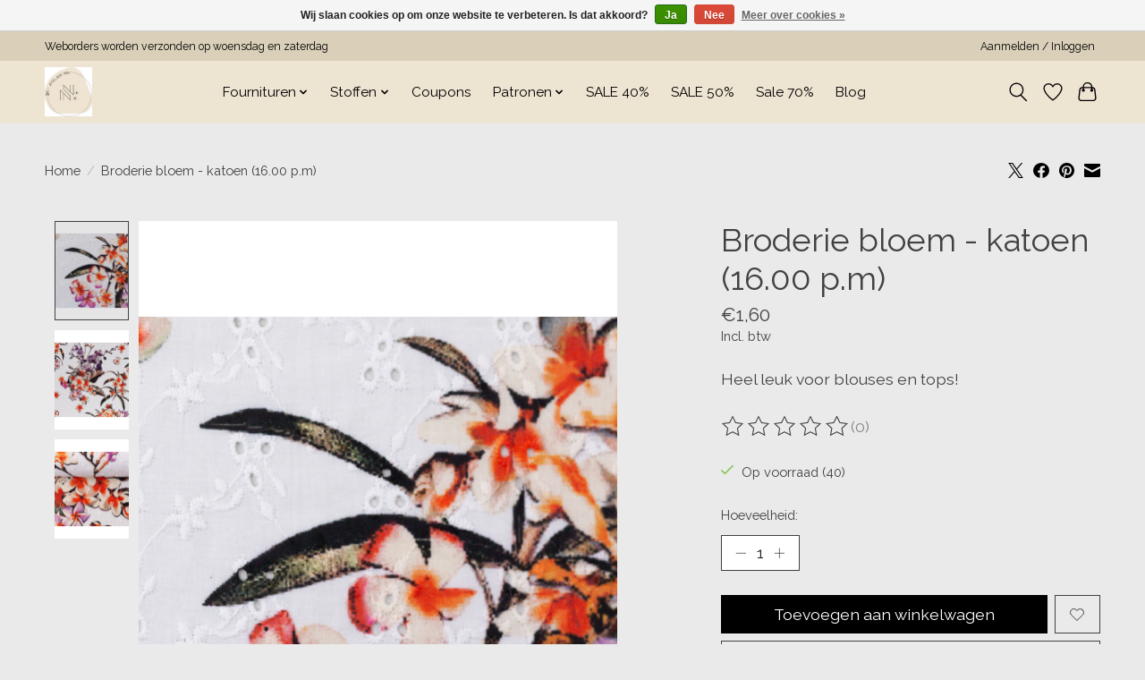

--- FILE ---
content_type: text/html;charset=utf-8
request_url: https://www.nieniesewing.com/broderie-bloem-katoen-1600-pm.html
body_size: 12894
content:
<!DOCTYPE html>
<html lang="nl">
  <head>
    <meta charset="utf-8"/>
<!-- [START] 'blocks/head.rain' -->
<!--

  (c) 2008-2026 Lightspeed Netherlands B.V.
  http://www.lightspeedhq.com
  Generated: 26-01-2026 @ 09:36:23

-->
<link rel="canonical" href="https://www.nieniesewing.com/broderie-bloem-katoen-1600-pm.html"/>
<link rel="alternate" href="https://www.nieniesewing.com/index.rss" type="application/rss+xml" title="Nieuwe producten"/>
<link href="https://cdn.webshopapp.com/assets/cookielaw.css?2025-02-20" rel="stylesheet" type="text/css"/>
<meta name="robots" content="noodp,noydir"/>
<meta property="og:url" content="https://www.nieniesewing.com/broderie-bloem-katoen-1600-pm.html?source=facebook"/>
<meta property="og:site_name" content="Atelier Nie Nie"/>
<meta property="og:title" content="Broderie bloem - katoen (16.00 p.m)"/>
<meta property="og:description" content="Heel leuk voor blouses en tops! "/>
<meta property="og:image" content="https://cdn.webshopapp.com/shops/344729/files/437408291/swafing-broderie-bloem-katoen-1600-pm.jpg"/>
<script src="https://b716fe436466401dbddeac4e6f1f7532.elf.site"></script>
<!--[if lt IE 9]>
<script src="https://cdn.webshopapp.com/assets/html5shiv.js?2025-02-20"></script>
<![endif]-->
<!-- [END] 'blocks/head.rain' -->
    <title>Broderie bloem - katoen (16.00 p.m) - Atelier Nie Nie</title>
    <meta name="description" content="Heel leuk voor blouses en tops! " />
    <meta name="keywords" content="Stoffen, naaien, fournituren" />
    <meta http-equiv="X-UA-Compatible" content="IE=edge">
    <meta name="viewport" content="width=device-width, initial-scale=1">
    <meta name="apple-mobile-web-app-capable" content="yes">
    <meta name="apple-mobile-web-app-status-bar-style" content="black">
    
    <script>document.getElementsByTagName("html")[0].className += " js";</script>

    <link rel="shortcut icon" href="https://cdn.webshopapp.com/shops/344729/themes/174583/v/2454652/assets/favicon.png?20241106120933" type="image/x-icon" />
    <link href='//fonts.googleapis.com/css?family=Raleway:400,300,600&display=swap' rel='stylesheet' type='text/css'>
<link href='//fonts.googleapis.com/css?family=Raleway:400,300,600&display=swap' rel='stylesheet' type='text/css'>
    <link rel="stylesheet" href="https://cdn.webshopapp.com/assets/gui-2-0.css?2025-02-20" />
    <link rel="stylesheet" href="https://cdn.webshopapp.com/assets/gui-responsive-2-0.css?2025-02-20" />
    <link id="lightspeedframe" rel="stylesheet" href="https://cdn.webshopapp.com/shops/344729/themes/174583/assets/style.css?2025090420304820210104192718" />
    <!-- browsers not supporting CSS variables -->
    <script>
      if(!('CSS' in window) || !CSS.supports('color', 'var(--color-var)')) {var cfStyle = document.getElementById('lightspeedframe');if(cfStyle) {var href = cfStyle.getAttribute('href');href = href.replace('style.css', 'style-fallback.css');cfStyle.setAttribute('href', href);}}
    </script>
    <link rel="stylesheet" href="https://cdn.webshopapp.com/shops/344729/themes/174583/assets/settings.css?2025090420304820210104192718" />
    <link rel="stylesheet" href="https://cdn.webshopapp.com/shops/344729/themes/174583/assets/custom.css?2025090420304820210104192718" />

    <script src="https://cdn.webshopapp.com/assets/jquery-3-7-1.js?2025-02-20"></script>
    <script src="https://cdn.webshopapp.com/assets/jquery-ui-1-14-1.js?2025-02-20"></script>

  </head>
  <body>
    
          <header class="main-header main-header--mobile js-main-header position-relative">
  <div class="main-header__top-section">
    <div class="main-header__nav-grid justify-between@md container max-width-lg text-xs padding-y-xxs">
      <div>Weborders worden verzonden op woensdag en zaterdag</div>
      <ul class="main-header__list flex-grow flex-basis-0 justify-end@md display@md">        
                
                        <li class="main-header__item"><a href="https://www.nieniesewing.com/account/" class="main-header__link" title="Mijn account">Aanmelden / Inloggen</a></li>
      </ul>
    </div>
  </div>
  <div class="main-header__mobile-content container max-width-lg">
          <a href="https://www.nieniesewing.com/" class="main-header__logo" title="Atelier Nie Nie">
        <img src="https://cdn.webshopapp.com/shops/344729/themes/174583/v/2446311/assets/logo.png?20241012141731" alt="Atelier Nie Nie">
              </a>
        
    <div class="flex items-center">
            <a href="https://www.nieniesewing.com/account/wishlist/" class="main-header__mobile-btn js-tab-focus">
        <svg class="icon" viewBox="0 0 24 25" fill="none"><title>Ga naar verlanglijst</title><path d="M11.3785 4.50387L12 5.42378L12.6215 4.50387C13.6598 2.96698 15.4376 1.94995 17.4545 1.94995C20.65 1.94995 23.232 4.49701 23.25 7.6084C23.2496 8.53335 22.927 9.71432 22.3056 11.056C21.689 12.3875 20.8022 13.8258 19.7333 15.249C17.6019 18.0872 14.7978 20.798 12.0932 22.4477L12 22.488L11.9068 22.4477C9.20215 20.798 6.3981 18.0872 4.26667 15.249C3.1978 13.8258 2.31101 12.3875 1.69437 11.056C1.07303 9.71436 0.750466 8.53342 0.75 7.60848C0.767924 4.49706 3.34993 1.94995 6.54545 1.94995C8.56242 1.94995 10.3402 2.96698 11.3785 4.50387Z" stroke="currentColor" stroke-width="1.5" fill="none"/></svg>
        <span class="sr-only">Verlanglijst</span>
      </a>
            <button class="reset main-header__mobile-btn js-tab-focus" aria-controls="cartDrawer">
        <svg class="icon" viewBox="0 0 24 25" fill="none"><title>Winkelwagen in-/uitschakelen</title><path d="M2.90171 9.65153C3.0797 8.00106 4.47293 6.75 6.13297 6.75H17.867C19.527 6.75 20.9203 8.00105 21.0982 9.65153L22.1767 19.6515C22.3839 21.5732 20.8783 23.25 18.9454 23.25H5.05454C3.1217 23.25 1.61603 21.5732 1.82328 19.6515L2.90171 9.65153Z" stroke="currentColor" stroke-width="1.5" fill="none"/>
        <path d="M7.19995 9.6001V5.7001C7.19995 2.88345 9.4833 0.600098 12.3 0.600098C15.1166 0.600098 17.4 2.88345 17.4 5.7001V9.6001" stroke="currentColor" stroke-width="1.5" fill="none"/>
        <circle cx="7.19996" cy="10.2001" r="1.8" fill="currentColor"/>
        <ellipse cx="17.4" cy="10.2001" rx="1.8" ry="1.8" fill="currentColor"/></svg>
        <span class="sr-only">Winkelwagen</span>
              </button>

      <button class="reset anim-menu-btn js-anim-menu-btn main-header__nav-control js-tab-focus" aria-label="Toggle menu">
        <i class="anim-menu-btn__icon anim-menu-btn__icon--close" aria-hidden="true"></i>
      </button>
    </div>
  </div>

  <div class="main-header__nav" role="navigation">
    <div class="main-header__nav-grid justify-between@md container max-width-lg">
      <div class="main-header__nav-logo-wrapper flex-shrink-0">
        
                  <a href="https://www.nieniesewing.com/" class="main-header__logo" title="Atelier Nie Nie">
            <img src="https://cdn.webshopapp.com/shops/344729/themes/174583/v/2446311/assets/logo.png?20241012141731" alt="Atelier Nie Nie">
                      </a>
              </div>
      
      <form action="https://www.nieniesewing.com/search/" method="get" role="search" class="padding-y-md hide@md">
        <label class="sr-only" for="searchInputMobile">Zoeken</label>
        <input class="header-v3__nav-form-control form-control width-100%" value="" autocomplete="off" type="search" name="q" id="searchInputMobile" placeholder="Zoeken ...">
      </form>

      <ul class="main-header__list flex-grow flex-basis-0 flex-wrap justify-center@md">
        
        
                <li class="main-header__item js-main-nav__item">
          <a class="main-header__link js-main-nav__control" href="https://www.nieniesewing.com/fournituren/">
            <span>Fournituren</span>            <svg class="main-header__dropdown-icon icon" viewBox="0 0 16 16"><polygon fill="currentColor" points="8,11.4 2.6,6 4,4.6 8,8.6 12,4.6 13.4,6 "></polygon></svg>                        <i class="main-header__arrow-icon" aria-hidden="true">
              <svg class="icon" viewBox="0 0 16 16">
                <g class="icon__group" fill="none" stroke="currentColor" stroke-linecap="square" stroke-miterlimit="10" stroke-width="2">
                  <path d="M2 2l12 12" />
                  <path d="M14 2L2 14" />
                </g>
              </svg>
            </i>
                        
          </a>
                    <ul class="main-header__dropdown">
            <li class="main-header__dropdown-item"><a href="https://www.nieniesewing.com/fournituren/" class="main-header__dropdown-link hide@md">Alle Fournituren</a></li>
                        <li class="main-header__dropdown-item">
              <a class="main-header__dropdown-link" href="https://www.nieniesewing.com/fournituren/sewingtools/">
                Sewingtools
                                              </a>

                          </li>
                        <li class="main-header__dropdown-item">
              <a class="main-header__dropdown-link" href="https://www.nieniesewing.com/fournituren/knopen/">
                Knopen
                                              </a>

                          </li>
                        <li class="main-header__dropdown-item">
              <a class="main-header__dropdown-link" href="https://www.nieniesewing.com/fournituren/garen/">
                Garen
                                              </a>

                          </li>
                        <li class="main-header__dropdown-item">
              <a class="main-header__dropdown-link" href="https://www.nieniesewing.com/fournituren/elastiek/">
                Elastiek
                                              </a>

                          </li>
                        <li class="main-header__dropdown-item">
              <a class="main-header__dropdown-link" href="https://www.nieniesewing.com/fournituren/biaisband/">
                Biaisband
                                              </a>

                          </li>
                        <li class="main-header__dropdown-item">
              <a class="main-header__dropdown-link" href="https://www.nieniesewing.com/fournituren/naalden/">
                Naalden
                                              </a>

                          </li>
                        <li class="main-header__dropdown-item">
              <a class="main-header__dropdown-link" href="https://www.nieniesewing.com/fournituren/hardware/">
                Hardware
                                              </a>

                          </li>
                        <li class="main-header__dropdown-item">
              <a class="main-header__dropdown-link" href="https://www.nieniesewing.com/fournituren/kant-en-sierlint/">
                Kant en sierlint
                                              </a>

                          </li>
                        <li class="main-header__dropdown-item js-main-nav__item position-relative">
              <a class="main-header__dropdown-link js-main-nav__control flex justify-between " href="https://www.nieniesewing.com/fournituren/labels-applicaties/">
                Labels/applicaties
                <svg class="dropdown__desktop-icon icon" aria-hidden="true" viewBox="0 0 12 12"><polyline stroke-width="1" stroke="currentColor" fill="none" stroke-linecap="round" stroke-linejoin="round" points="3.5 0.5 9.5 6 3.5 11.5"></polyline></svg>                                <i class="main-header__arrow-icon" aria-hidden="true">
                  <svg class="icon" viewBox="0 0 16 16">
                    <g class="icon__group" fill="none" stroke="currentColor" stroke-linecap="square" stroke-miterlimit="10" stroke-width="2">
                      <path d="M2 2l12 12" />
                      <path d="M14 2L2 14" />
                    </g>
                  </svg>
                </i>
                              </a>

                            <ul class="main-header__dropdown">
                <li><a href="https://www.nieniesewing.com/fournituren/labels-applicaties/" class="main-header__dropdown-link hide@md">Alle Labels/applicaties</a></li>
                                <li><a class="main-header__dropdown-link" href="https://www.nieniesewing.com/fournituren/labels-applicaties/mehrikette/">Mehrikette</a></li>
                                <li><a class="main-header__dropdown-link" href="https://www.nieniesewing.com/fournituren/labels-applicaties/minestamp/">Minestamp</a></li>
                              </ul>
                          </li>
                        <li class="main-header__dropdown-item">
              <a class="main-header__dropdown-link" href="https://www.nieniesewing.com/fournituren/borduren/">
                Borduren
                                              </a>

                          </li>
                        <li class="main-header__dropdown-item">
              <a class="main-header__dropdown-link" href="https://www.nieniesewing.com/fournituren/scharen/">
                Scharen
                                              </a>

                          </li>
                        <li class="main-header__dropdown-item">
              <a class="main-header__dropdown-link" href="https://www.nieniesewing.com/fournituren/opbergen/">
                Opbergen
                                              </a>

                          </li>
                        <li class="main-header__dropdown-item">
              <a class="main-header__dropdown-link" href="https://www.nieniesewing.com/fournituren/paspelband/">
                Paspelband
                                              </a>

                          </li>
                        <li class="main-header__dropdown-item js-main-nav__item position-relative">
              <a class="main-header__dropdown-link js-main-nav__control flex justify-between " href="https://www.nieniesewing.com/fournituren/tas-fournituren/">
                Tas fournituren
                <svg class="dropdown__desktop-icon icon" aria-hidden="true" viewBox="0 0 12 12"><polyline stroke-width="1" stroke="currentColor" fill="none" stroke-linecap="round" stroke-linejoin="round" points="3.5 0.5 9.5 6 3.5 11.5"></polyline></svg>                                <i class="main-header__arrow-icon" aria-hidden="true">
                  <svg class="icon" viewBox="0 0 16 16">
                    <g class="icon__group" fill="none" stroke="currentColor" stroke-linecap="square" stroke-miterlimit="10" stroke-width="2">
                      <path d="M2 2l12 12" />
                      <path d="M14 2L2 14" />
                    </g>
                  </svg>
                </i>
                              </a>

                            <ul class="main-header__dropdown">
                <li><a href="https://www.nieniesewing.com/fournituren/tas-fournituren/" class="main-header__dropdown-link hide@md">Alle Tas fournituren</a></li>
                                <li><a class="main-header__dropdown-link" href="https://www.nieniesewing.com/fournituren/tas-fournituren/hardware/">Hardware</a></li>
                                <li><a class="main-header__dropdown-link" href="https://www.nieniesewing.com/fournituren/tas-fournituren/rits-op-rol/">Rits op rol</a></li>
                                <li><a class="main-header__dropdown-link" href="https://www.nieniesewing.com/fournituren/tas-fournituren/tassenband/">Tassenband</a></li>
                              </ul>
                          </li>
                        <li class="main-header__dropdown-item js-main-nav__item position-relative">
              <a class="main-header__dropdown-link js-main-nav__control flex justify-between " href="https://www.nieniesewing.com/fournituren/ritsen/">
                Ritsen
                <svg class="dropdown__desktop-icon icon" aria-hidden="true" viewBox="0 0 12 12"><polyline stroke-width="1" stroke="currentColor" fill="none" stroke-linecap="round" stroke-linejoin="round" points="3.5 0.5 9.5 6 3.5 11.5"></polyline></svg>                                <i class="main-header__arrow-icon" aria-hidden="true">
                  <svg class="icon" viewBox="0 0 16 16">
                    <g class="icon__group" fill="none" stroke="currentColor" stroke-linecap="square" stroke-miterlimit="10" stroke-width="2">
                      <path d="M2 2l12 12" />
                      <path d="M14 2L2 14" />
                    </g>
                  </svg>
                </i>
                              </a>

                            <ul class="main-header__dropdown">
                <li><a href="https://www.nieniesewing.com/fournituren/ritsen/" class="main-header__dropdown-link hide@md">Alle Ritsen</a></li>
                                <li><a class="main-header__dropdown-link" href="https://www.nieniesewing.com/fournituren/ritsen/rits-op-rol/">Rits op rol</a></li>
                                <li><a class="main-header__dropdown-link" href="https://www.nieniesewing.com/fournituren/ritsen/blinde-rits/">Blinde rits</a></li>
                                <li><a class="main-header__dropdown-link" href="https://www.nieniesewing.com/fournituren/ritsen/waterdichte-ritsen/">Waterdichte ritsen</a></li>
                                <li><a class="main-header__dropdown-link" href="https://www.nieniesewing.com/fournituren/ritsen/niet-deelbare-rits/">niet deelbare rits</a></li>
                                <li><a class="main-header__dropdown-link" href="https://www.nieniesewing.com/fournituren/ritsen/antieke-rits/">Antieke rits</a></li>
                                <li><a class="main-header__dropdown-link" href="https://www.nieniesewing.com/fournituren/ritsen/deelbare-rits-kunststof/">Deelbare rits kunststof</a></li>
                              </ul>
                          </li>
                        <li class="main-header__dropdown-item">
              <a class="main-header__dropdown-link" href="https://www.nieniesewing.com/fournituren/verstevigingen/">
                Verstevigingen
                                              </a>

                          </li>
                        <li class="main-header__dropdown-item">
              <a class="main-header__dropdown-link" href="https://www.nieniesewing.com/fournituren/koord/">
                Koord
                                              </a>

                          </li>
                        <li class="main-header__dropdown-item js-main-nav__item position-relative">
              <a class="main-header__dropdown-link js-main-nav__control flex justify-between " href="https://www.nieniesewing.com/fournituren/odif/">
                Odif
                <svg class="dropdown__desktop-icon icon" aria-hidden="true" viewBox="0 0 12 12"><polyline stroke-width="1" stroke="currentColor" fill="none" stroke-linecap="round" stroke-linejoin="round" points="3.5 0.5 9.5 6 3.5 11.5"></polyline></svg>                                <i class="main-header__arrow-icon" aria-hidden="true">
                  <svg class="icon" viewBox="0 0 16 16">
                    <g class="icon__group" fill="none" stroke="currentColor" stroke-linecap="square" stroke-miterlimit="10" stroke-width="2">
                      <path d="M2 2l12 12" />
                      <path d="M14 2L2 14" />
                    </g>
                  </svg>
                </i>
                              </a>

                            <ul class="main-header__dropdown">
                <li><a href="https://www.nieniesewing.com/fournituren/odif/" class="main-header__dropdown-link hide@md">Alle Odif</a></li>
                                <li><a class="main-header__dropdown-link" href="https://www.nieniesewing.com/fournituren/odif/odishine/">Odishine</a></li>
                                <li><a class="main-header__dropdown-link" href="https://www.nieniesewing.com/fournituren/odif/sjablonen/">Sjablonen</a></li>
                              </ul>
                          </li>
                      </ul>
                  </li>
                <li class="main-header__item js-main-nav__item">
          <a class="main-header__link js-main-nav__control" href="https://www.nieniesewing.com/stoffen/">
            <span>Stoffen</span>            <svg class="main-header__dropdown-icon icon" viewBox="0 0 16 16"><polygon fill="currentColor" points="8,11.4 2.6,6 4,4.6 8,8.6 12,4.6 13.4,6 "></polygon></svg>                        <i class="main-header__arrow-icon" aria-hidden="true">
              <svg class="icon" viewBox="0 0 16 16">
                <g class="icon__group" fill="none" stroke="currentColor" stroke-linecap="square" stroke-miterlimit="10" stroke-width="2">
                  <path d="M2 2l12 12" />
                  <path d="M14 2L2 14" />
                </g>
              </svg>
            </i>
                        
          </a>
                    <ul class="main-header__dropdown">
            <li class="main-header__dropdown-item"><a href="https://www.nieniesewing.com/stoffen/" class="main-header__dropdown-link hide@md">Alle Stoffen</a></li>
                        <li class="main-header__dropdown-item js-main-nav__item position-relative">
              <a class="main-header__dropdown-link js-main-nav__control flex justify-between " href="https://www.nieniesewing.com/stoffen/per-merk/">
                Per merk
                <svg class="dropdown__desktop-icon icon" aria-hidden="true" viewBox="0 0 12 12"><polyline stroke-width="1" stroke="currentColor" fill="none" stroke-linecap="round" stroke-linejoin="round" points="3.5 0.5 9.5 6 3.5 11.5"></polyline></svg>                                <i class="main-header__arrow-icon" aria-hidden="true">
                  <svg class="icon" viewBox="0 0 16 16">
                    <g class="icon__group" fill="none" stroke="currentColor" stroke-linecap="square" stroke-miterlimit="10" stroke-width="2">
                      <path d="M2 2l12 12" />
                      <path d="M14 2L2 14" />
                    </g>
                  </svg>
                </i>
                              </a>

                            <ul class="main-header__dropdown">
                <li><a href="https://www.nieniesewing.com/stoffen/per-merk/" class="main-header__dropdown-link hide@md">Alle Per merk</a></li>
                                <li><a class="main-header__dropdown-link" href="https://www.nieniesewing.com/stoffen/per-merk/alb-stoffe/">Alb Stoffe</a></li>
                                <li><a class="main-header__dropdown-link" href="https://www.nieniesewing.com/stoffen/per-merk/wow-katia/">WOW Katia</a></li>
                                <li><a class="main-header__dropdown-link" href="https://www.nieniesewing.com/stoffen/per-merk/le-loup-art/">Le Loup Art</a></li>
                                <li><a class="main-header__dropdown-link" href="https://www.nieniesewing.com/stoffen/per-merk/eva-mouton/">Eva Mouton</a></li>
                                <li><a class="main-header__dropdown-link" href="https://www.nieniesewing.com/stoffen/per-merk/syas/">SYAS</a></li>
                                <li><a class="main-header__dropdown-link" href="https://www.nieniesewing.com/stoffen/per-merk/stenzo/">Stenzo</a></li>
                                <li><a class="main-header__dropdown-link" href="https://www.nieniesewing.com/stoffen/per-merk/alb-performance/">Alb Performance</a></li>
                                <li><a class="main-header__dropdown-link" href="https://www.nieniesewing.com/stoffen/per-merk/mind-the-maker/">Mind the Maker</a></li>
                                <li><a class="main-header__dropdown-link" href="https://www.nieniesewing.com/stoffen/per-merk/atelier-jupe/">Atelier Jupe</a></li>
                                <li><a class="main-header__dropdown-link" href="https://www.nieniesewing.com/stoffen/per-merk/swafing/">Swafing</a></li>
                                <li><a class="main-header__dropdown-link" href="https://www.nieniesewing.com/stoffen/per-merk/meet-milk/">Meet Milk</a></li>
                                <li><a class="main-header__dropdown-link" href="https://www.nieniesewing.com/stoffen/per-merk/fibremood/">Fibremood</a></li>
                                <li><a class="main-header__dropdown-link" href="https://www.nieniesewing.com/stoffen/per-merk/liberty-londen/">Liberty Londen</a></li>
                                <li><a class="main-header__dropdown-link" href="https://www.nieniesewing.com/stoffen/per-merk/editex/">Editex</a></li>
                                <li><a class="main-header__dropdown-link" href="https://www.nieniesewing.com/stoffen/per-merk/katia/">Katia</a></li>
                              </ul>
                          </li>
                        <li class="main-header__dropdown-item js-main-nav__item position-relative">
              <a class="main-header__dropdown-link js-main-nav__control flex justify-between " href="https://www.nieniesewing.com/stoffen/stofsoort/">
                Stofsoort
                <svg class="dropdown__desktop-icon icon" aria-hidden="true" viewBox="0 0 12 12"><polyline stroke-width="1" stroke="currentColor" fill="none" stroke-linecap="round" stroke-linejoin="round" points="3.5 0.5 9.5 6 3.5 11.5"></polyline></svg>                                <i class="main-header__arrow-icon" aria-hidden="true">
                  <svg class="icon" viewBox="0 0 16 16">
                    <g class="icon__group" fill="none" stroke="currentColor" stroke-linecap="square" stroke-miterlimit="10" stroke-width="2">
                      <path d="M2 2l12 12" />
                      <path d="M14 2L2 14" />
                    </g>
                  </svg>
                </i>
                              </a>

                            <ul class="main-header__dropdown">
                <li><a href="https://www.nieniesewing.com/stoffen/stofsoort/" class="main-header__dropdown-link hide@md">Alle Stofsoort</a></li>
                                <li><a class="main-header__dropdown-link" href="https://www.nieniesewing.com/stoffen/stofsoort/kunstleer/">Kunstleer</a></li>
                                <li><a class="main-header__dropdown-link" href="https://www.nieniesewing.com/stoffen/stofsoort/washeble-kraftpaper/">Washeble kraftpaper</a></li>
                                <li><a class="main-header__dropdown-link" href="https://www.nieniesewing.com/stoffen/stofsoort/voering/">Voering</a></li>
                                <li><a class="main-header__dropdown-link" href="https://www.nieniesewing.com/stoffen/stofsoort/stretch-katoen/">Stretch katoen</a></li>
                                <li><a class="main-header__dropdown-link" href="https://www.nieniesewing.com/stoffen/stofsoort/tule/">Tule</a></li>
                                <li><a class="main-header__dropdown-link" href="https://www.nieniesewing.com/stoffen/stofsoort/panelen/">Panelen</a></li>
                                <li><a class="main-header__dropdown-link" href="https://www.nieniesewing.com/stoffen/stofsoort/bengaline/">Bengaline</a></li>
                                <li><a class="main-header__dropdown-link" href="https://www.nieniesewing.com/stoffen/stofsoort/fleece/">Fleece</a></li>
                                <li><a class="main-header__dropdown-link" href="https://www.nieniesewing.com/stoffen/stofsoort/scuba/">Scuba</a></li>
                                <li><a class="main-header__dropdown-link" href="https://www.nieniesewing.com/stoffen/stofsoort/regenjas/">Regenjas</a></li>
                                <li><a class="main-header__dropdown-link" href="https://www.nieniesewing.com/stoffen/stofsoort/canvas/">Canvas</a></li>
                                <li><a class="main-header__dropdown-link" href="https://www.nieniesewing.com/stoffen/stofsoort/softshell/">Softshell</a></li>
                                <li><a class="main-header__dropdown-link" href="https://www.nieniesewing.com/stoffen/stofsoort/mantelstof/">Mantelstof</a></li>
                                <li><a class="main-header__dropdown-link" href="https://www.nieniesewing.com/stoffen/stofsoort/gestepte-stoffen/">Gestepte stoffen</a></li>
                                <li><a class="main-header__dropdown-link" href="https://www.nieniesewing.com/stoffen/stofsoort/jeans-stretch/">Jeans-stretch</a></li>
                                <li><a class="main-header__dropdown-link" href="https://www.nieniesewing.com/stoffen/stofsoort/teddy/">Teddy</a></li>
                                <li><a class="main-header__dropdown-link" href="https://www.nieniesewing.com/stoffen/stofsoort/jeans-non-stretch/">Jeans - Non stretch</a></li>
                                <li><a class="main-header__dropdown-link" href="https://www.nieniesewing.com/stoffen/stofsoort/katoen-tricot/">Katoen tricot</a></li>
                                <li><a class="main-header__dropdown-link" href="https://www.nieniesewing.com/stoffen/stofsoort/viscose-tricot/">Viscose tricot</a></li>
                                <li><a class="main-header__dropdown-link" href="https://www.nieniesewing.com/stoffen/stofsoort/viscose/">Viscose</a></li>
                                <li><a class="main-header__dropdown-link" href="https://www.nieniesewing.com/stoffen/stofsoort/lycra/">Lycra</a></li>
                                <li><a class="main-header__dropdown-link" href="https://www.nieniesewing.com/stoffen/stofsoort/linnen/">Linnen</a></li>
                                <li><a class="main-header__dropdown-link" href="https://www.nieniesewing.com/stoffen/stofsoort/sweat/">Sweat</a></li>
                                <li><a class="main-header__dropdown-link" href="https://www.nieniesewing.com/stoffen/stofsoort/french-terry/">French Terry</a></li>
                                <li><a class="main-header__dropdown-link" href="https://www.nieniesewing.com/stoffen/stofsoort/gerecycled/">Gerecycled</a></li>
                                <li><a class="main-header__dropdown-link" href="https://www.nieniesewing.com/stoffen/stofsoort/polyester/">Polyester</a></li>
                                <li><a class="main-header__dropdown-link" href="https://www.nieniesewing.com/stoffen/stofsoort/modal/">Modal</a></li>
                                <li><a class="main-header__dropdown-link" href="https://www.nieniesewing.com/stoffen/stofsoort/broderie/">Broderie</a></li>
                                <li><a class="main-header__dropdown-link" href="https://www.nieniesewing.com/stoffen/stofsoort/seersucker/">Seersucker</a></li>
                                <li><a class="main-header__dropdown-link" href="https://www.nieniesewing.com/stoffen/stofsoort/ribcord/">Ribcord</a></li>
                                <li><a class="main-header__dropdown-link" href="https://www.nieniesewing.com/stoffen/stofsoort/fake-wol/">Fake wol</a></li>
                                <li><a class="main-header__dropdown-link" href="https://www.nieniesewing.com/stoffen/stofsoort/bamboe/">Bamboe</a></li>
                                <li><a class="main-header__dropdown-link" href="https://www.nieniesewing.com/stoffen/stofsoort/gebreid/">Gebreid</a></li>
                                <li><a class="main-header__dropdown-link" href="https://www.nieniesewing.com/stoffen/stofsoort/jacquard/">Jacquard</a></li>
                                <li><a class="main-header__dropdown-link" href="https://www.nieniesewing.com/stoffen/stofsoort/katoen/">Katoen</a></li>
                                <li><a class="main-header__dropdown-link" href="https://www.nieniesewing.com/stoffen/stofsoort/polo/">Polo</a></li>
                                <li><a class="main-header__dropdown-link" href="https://www.nieniesewing.com/stoffen/stofsoort/velours/">Velours</a></li>
                              </ul>
                          </li>
                        <li class="main-header__dropdown-item js-main-nav__item position-relative">
              <a class="main-header__dropdown-link js-main-nav__control flex justify-between " href="https://www.nieniesewing.com/stoffen/basis-effe-stoffen/">
                Basis (effe) stoffen
                <svg class="dropdown__desktop-icon icon" aria-hidden="true" viewBox="0 0 12 12"><polyline stroke-width="1" stroke="currentColor" fill="none" stroke-linecap="round" stroke-linejoin="round" points="3.5 0.5 9.5 6 3.5 11.5"></polyline></svg>                                <i class="main-header__arrow-icon" aria-hidden="true">
                  <svg class="icon" viewBox="0 0 16 16">
                    <g class="icon__group" fill="none" stroke="currentColor" stroke-linecap="square" stroke-miterlimit="10" stroke-width="2">
                      <path d="M2 2l12 12" />
                      <path d="M14 2L2 14" />
                    </g>
                  </svg>
                </i>
                              </a>

                            <ul class="main-header__dropdown">
                <li><a href="https://www.nieniesewing.com/stoffen/basis-effe-stoffen/" class="main-header__dropdown-link hide@md">Alle Basis (effe) stoffen</a></li>
                                <li><a class="main-header__dropdown-link" href="https://www.nieniesewing.com/stoffen/basis-effe-stoffen/katoen-tricot/">Katoen tricot</a></li>
                                <li><a class="main-header__dropdown-link" href="https://www.nieniesewing.com/stoffen/basis-effe-stoffen/french-terry/">French terry</a></li>
                                <li><a class="main-header__dropdown-link" href="https://www.nieniesewing.com/stoffen/basis-effe-stoffen/sweat/">Sweat</a></li>
                                <li><a class="main-header__dropdown-link" href="https://www.nieniesewing.com/stoffen/basis-effe-stoffen/viscose/">Viscose</a></li>
                                <li><a class="main-header__dropdown-link" href="https://www.nieniesewing.com/stoffen/basis-effe-stoffen/katoen/">Katoen</a></li>
                                <li><a class="main-header__dropdown-link" href="https://www.nieniesewing.com/stoffen/basis-effe-stoffen/modal/">Modal</a></li>
                                <li><a class="main-header__dropdown-link" href="https://www.nieniesewing.com/stoffen/basis-effe-stoffen/bamboe/">Bamboe</a></li>
                                <li><a class="main-header__dropdown-link" href="https://www.nieniesewing.com/stoffen/basis-effe-stoffen/rib-tricot/">Rib tricot</a></li>
                                <li><a class="main-header__dropdown-link" href="https://www.nieniesewing.com/stoffen/basis-effe-stoffen/ribcord-jeans/">Ribcord (jeans)</a></li>
                                <li><a class="main-header__dropdown-link" href="https://www.nieniesewing.com/stoffen/basis-effe-stoffen/boordstof/">Boordstof</a></li>
                              </ul>
                          </li>
                      </ul>
                  </li>
                <li class="main-header__item">
          <a class="main-header__link" href="https://www.nieniesewing.com/coupons/">
            Coupons                                    
          </a>
                  </li>
                <li class="main-header__item js-main-nav__item">
          <a class="main-header__link js-main-nav__control" href="https://www.nieniesewing.com/patronen/">
            <span>Patronen</span>            <svg class="main-header__dropdown-icon icon" viewBox="0 0 16 16"><polygon fill="currentColor" points="8,11.4 2.6,6 4,4.6 8,8.6 12,4.6 13.4,6 "></polygon></svg>                        <i class="main-header__arrow-icon" aria-hidden="true">
              <svg class="icon" viewBox="0 0 16 16">
                <g class="icon__group" fill="none" stroke="currentColor" stroke-linecap="square" stroke-miterlimit="10" stroke-width="2">
                  <path d="M2 2l12 12" />
                  <path d="M14 2L2 14" />
                </g>
              </svg>
            </i>
                        
          </a>
                    <ul class="main-header__dropdown">
            <li class="main-header__dropdown-item"><a href="https://www.nieniesewing.com/patronen/" class="main-header__dropdown-link hide@md">Alle Patronen</a></li>
                        <li class="main-header__dropdown-item">
              <a class="main-header__dropdown-link" href="https://www.nieniesewing.com/patronen/atelier-nie-nie/">
                Atelier Nie Nie
                                              </a>

                          </li>
                        <li class="main-header__dropdown-item">
              <a class="main-header__dropdown-link" href="https://www.nieniesewing.com/patronen/atelier-jupe/">
                Atelier Jupe
                                              </a>

                          </li>
                        <li class="main-header__dropdown-item">
              <a class="main-header__dropdown-link" href="https://www.nieniesewing.com/patronen/a0-printservice/">
                A0 printservice
                                              </a>

                          </li>
                        <li class="main-header__dropdown-item">
              <a class="main-header__dropdown-link" href="https://www.nieniesewing.com/patronen/boeken/">
                Boeken
                                              </a>

                          </li>
                        <li class="main-header__dropdown-item">
              <a class="main-header__dropdown-link" href="https://www.nieniesewing.com/patronen/burda/">
                Burda
                                              </a>

                          </li>
                        <li class="main-header__dropdown-item">
              <a class="main-header__dropdown-link" href="https://www.nieniesewing.com/patronen/closet-core/">
                Closet Core
                                              </a>

                          </li>
                        <li class="main-header__dropdown-item">
              <a class="main-header__dropdown-link" href="https://www.nieniesewing.com/patronen/friday-pattern-company/">
                Friday pattern company
                                              </a>

                          </li>
                        <li class="main-header__dropdown-item">
              <a class="main-header__dropdown-link" href="https://www.nieniesewing.com/patronen/lillesol-en-pelle/">
                Lillesol en Pelle
                                              </a>

                          </li>
                        <li class="main-header__dropdown-item">
              <a class="main-header__dropdown-link" href="https://www.nieniesewing.com/patronen/jalie-patterns/">
                Jalie patterns
                                              </a>

                          </li>
                        <li class="main-header__dropdown-item">
              <a class="main-header__dropdown-link" href="https://www.nieniesewing.com/patronen/wisj-patterns/">
                Wisj patterns
                                              </a>

                          </li>
                        <li class="main-header__dropdown-item">
              <a class="main-header__dropdown-link" href="https://www.nieniesewing.com/patronen/style-arc/">
                Style Arc
                                              </a>

                          </li>
                        <li class="main-header__dropdown-item">
              <a class="main-header__dropdown-link" href="https://www.nieniesewing.com/patronen/megan-nielsen/">
                Megan Nielsen
                                              </a>

                          </li>
                        <li class="main-header__dropdown-item">
              <a class="main-header__dropdown-link" href="https://www.nieniesewing.com/patronen/true-bias/">
                True bias
                                              </a>

                          </li>
                        <li class="main-header__dropdown-item">
              <a class="main-header__dropdown-link" href="https://www.nieniesewing.com/patronen/named/">
                Named
                                              </a>

                          </li>
                        <li class="main-header__dropdown-item">
              <a class="main-header__dropdown-link" href="https://www.nieniesewing.com/patronen/poppy-magazine/">
                Poppy magazine
                                              </a>

                          </li>
                        <li class="main-header__dropdown-item">
              <a class="main-header__dropdown-link" href="https://www.nieniesewing.com/patronen/rosie-and-me/">
                Rosie and me
                                              </a>

                          </li>
                        <li class="main-header__dropdown-item">
              <a class="main-header__dropdown-link" href="https://www.nieniesewing.com/patronen/threads-by-theory/">
                Threads by Theory
                                              </a>

                          </li>
                        <li class="main-header__dropdown-item">
              <a class="main-header__dropdown-link" href="https://www.nieniesewing.com/patronen/wardrobe-by-me/">
                Wardrobe by me
                                              </a>

                          </li>
                        <li class="main-header__dropdown-item">
              <a class="main-header__dropdown-link" href="https://www.nieniesewing.com/patronen/itsafits/">
                it’sAfits
                                              </a>

                          </li>
                        <li class="main-header__dropdown-item">
              <a class="main-header__dropdown-link" href="https://www.nieniesewing.com/patronen/beletoile/">
                Bel’etoile
                                              </a>

                          </li>
                        <li class="main-header__dropdown-item">
              <a class="main-header__dropdown-link" href="https://www.nieniesewing.com/patronen/katia/">
                Katia
                                              </a>

                          </li>
                      </ul>
                  </li>
                <li class="main-header__item">
          <a class="main-header__link" href="https://www.nieniesewing.com/sale-40/">
            SALE 40%                                    
          </a>
                  </li>
                <li class="main-header__item">
          <a class="main-header__link" href="https://www.nieniesewing.com/sale-50/">
            SALE 50%                                    
          </a>
                  </li>
                <li class="main-header__item">
          <a class="main-header__link" href="https://www.nieniesewing.com/sale-70/">
            Sale 70%                                    
          </a>
                  </li>
        
        
                              <li class="main-header__item">
              <a class="main-header__link" href="https://www.nieniesewing.com/blogs/blog-nieniesewing/">Blog </a>
            </li>
                  
        
                
        <li class="main-header__item hide@md">
          <ul class="main-header__list main-header__list--mobile-items">        
            
                                    <li class="main-header__item"><a href="https://www.nieniesewing.com/account/" class="main-header__link" title="Mijn account">Aanmelden / Inloggen</a></li>
          </ul>
        </li>
        
      </ul>

      <ul class="main-header__list flex-shrink-0 justify-end@md display@md">
        <li class="main-header__item">
          
          <button class="reset switch-icon main-header__link main-header__link--icon js-toggle-search js-switch-icon js-tab-focus" aria-label="Toggle icon">
            <svg class="icon switch-icon__icon--a" viewBox="0 0 24 25"><title>Zoeken in-/uitschakelen</title><path fill-rule="evenodd" clip-rule="evenodd" d="M17.6032 9.55171C17.6032 13.6671 14.267 17.0033 10.1516 17.0033C6.03621 17.0033 2.70001 13.6671 2.70001 9.55171C2.70001 5.4363 6.03621 2.1001 10.1516 2.1001C14.267 2.1001 17.6032 5.4363 17.6032 9.55171ZM15.2499 16.9106C13.8031 17.9148 12.0461 18.5033 10.1516 18.5033C5.20779 18.5033 1.20001 14.4955 1.20001 9.55171C1.20001 4.60787 5.20779 0.600098 10.1516 0.600098C15.0955 0.600098 19.1032 4.60787 19.1032 9.55171C19.1032 12.0591 18.0724 14.3257 16.4113 15.9507L23.2916 22.8311C23.5845 23.1239 23.5845 23.5988 23.2916 23.8917C22.9987 24.1846 22.5239 24.1846 22.231 23.8917L15.2499 16.9106Z" fill="currentColor"/></svg>

            <svg class="icon switch-icon__icon--b" viewBox="0 0 32 32"><title>Zoeken in-/uitschakelen</title><g fill="none" stroke="currentColor" stroke-miterlimit="10" stroke-linecap="round" stroke-linejoin="round" stroke-width="2"><line x1="27" y1="5" x2="5" y2="27"></line><line x1="27" y1="27" x2="5" y2="5"></line></g></svg>
          </button>

        </li>
                <li class="main-header__item">
          <a href="https://www.nieniesewing.com/account/wishlist/" class="main-header__link main-header__link--icon">
            <svg class="icon" viewBox="0 0 24 25" fill="none"><title>Ga naar verlanglijst</title><path d="M11.3785 4.50387L12 5.42378L12.6215 4.50387C13.6598 2.96698 15.4376 1.94995 17.4545 1.94995C20.65 1.94995 23.232 4.49701 23.25 7.6084C23.2496 8.53335 22.927 9.71432 22.3056 11.056C21.689 12.3875 20.8022 13.8258 19.7333 15.249C17.6019 18.0872 14.7978 20.798 12.0932 22.4477L12 22.488L11.9068 22.4477C9.20215 20.798 6.3981 18.0872 4.26667 15.249C3.1978 13.8258 2.31101 12.3875 1.69437 11.056C1.07303 9.71436 0.750466 8.53342 0.75 7.60848C0.767924 4.49706 3.34993 1.94995 6.54545 1.94995C8.56242 1.94995 10.3402 2.96698 11.3785 4.50387Z" stroke="currentColor" stroke-width="1.5" fill="none"/></svg>
            <span class="sr-only">Verlanglijst</span>
          </a>
        </li>
                <li class="main-header__item">
          <a href="#0" class="main-header__link main-header__link--icon" aria-controls="cartDrawer">
            <svg class="icon" viewBox="0 0 24 25" fill="none"><title>Winkelwagen in-/uitschakelen</title><path d="M2.90171 9.65153C3.0797 8.00106 4.47293 6.75 6.13297 6.75H17.867C19.527 6.75 20.9203 8.00105 21.0982 9.65153L22.1767 19.6515C22.3839 21.5732 20.8783 23.25 18.9454 23.25H5.05454C3.1217 23.25 1.61603 21.5732 1.82328 19.6515L2.90171 9.65153Z" stroke="currentColor" stroke-width="1.5" fill="none"/>
            <path d="M7.19995 9.6001V5.7001C7.19995 2.88345 9.4833 0.600098 12.3 0.600098C15.1166 0.600098 17.4 2.88345 17.4 5.7001V9.6001" stroke="currentColor" stroke-width="1.5" fill="none"/>
            <circle cx="7.19996" cy="10.2001" r="1.8" fill="currentColor"/>
            <ellipse cx="17.4" cy="10.2001" rx="1.8" ry="1.8" fill="currentColor"/></svg>
            <span class="sr-only">Winkelwagen</span>
                      </a>
        </li>
      </ul>
      
    	<div class="main-header__search-form bg">
        <form action="https://www.nieniesewing.com/search/" method="get" role="search" class="container max-width-lg">
          <label class="sr-only" for="searchInput">Zoeken</label>
          <input class="header-v3__nav-form-control form-control width-100%" value="" autocomplete="off" type="search" name="q" id="searchInput" placeholder="Zoeken ...">
        </form>
      </div>
      
    </div>
  </div>
</header>

<div class="drawer dr-cart js-drawer" id="cartDrawer">
  <div class="drawer__content bg shadow-md flex flex-column" role="alertdialog" aria-labelledby="drawer-cart-title">
    <header class="flex items-center justify-between flex-shrink-0 padding-x-md padding-y-md">
      <h1 id="drawer-cart-title" class="text-base text-truncate">Winkelwagen</h1>

      <button class="reset drawer__close-btn js-drawer__close js-tab-focus">
        <svg class="icon icon--xs" viewBox="0 0 16 16"><title>Winkelwagenpaneel sluiten</title><g stroke-width="2" stroke="currentColor" fill="none" stroke-linecap="round" stroke-linejoin="round" stroke-miterlimit="10"><line x1="13.5" y1="2.5" x2="2.5" y2="13.5"></line><line x1="2.5" y1="2.5" x2="13.5" y2="13.5"></line></g></svg>
      </button>
    </header>

    <div class="drawer__body padding-x-md padding-bottom-sm js-drawer__body">
            <p class="margin-y-xxxl color-contrast-medium text-sm text-center">Je winkelwagen is momenteel leeg</p>
          </div>

    <footer class="padding-x-md padding-y-md flex-shrink-0">
      <p class="text-sm text-center color-contrast-medium margin-bottom-sm">Betaal veilig met:</p>
      <p class="text-sm flex flex-wrap gap-xs text-xs@md justify-center">
                  <a href="https://www.nieniesewing.com/service/payment-methods/" title="iDEAL">
            <img src="https://cdn.webshopapp.com/assets/icon-payment-ideal.png?2025-02-20" alt="iDEAL" height="16" />
          </a>
                  <a href="https://www.nieniesewing.com/service/payment-methods/" title="PayPal">
            <img src="https://cdn.webshopapp.com/assets/icon-payment-paypal.png?2025-02-20" alt="PayPal" height="16" />
          </a>
                  <a href="https://www.nieniesewing.com/service/payment-methods/" title="Bancontact">
            <img src="https://cdn.webshopapp.com/assets/icon-payment-mistercash.png?2025-02-20" alt="Bancontact" height="16" />
          </a>
              </p>
    </footer>
  </div>
</div>                  	  
  
<section class="container max-width-lg product js-product">
  <div class="padding-y-lg grid gap-md">
    <div class="col-6@md">
      <nav class="breadcrumbs text-sm" aria-label="Breadcrumbs">
  <ol class="flex flex-wrap gap-xxs">
    <li class="breadcrumbs__item">
    	<a href="https://www.nieniesewing.com/" class="color-inherit text-underline-hover">Home</a>
      <span class="color-contrast-low margin-left-xxs" aria-hidden="true">/</span>
    </li>
        <li class="breadcrumbs__item" aria-current="page">
            Broderie bloem - katoen (16.00 p.m)
          </li>
      </ol>
</nav>    </div>
    <div class="col-6@md">
    	<ul class="sharebar flex flex-wrap gap-xs justify-end@md">
        <li>
          <a class="sharebar__btn text-underline-hover js-social-share" data-social="twitter" data-text="Swafing Broderie bloem - katoen (16.00 p.m) on https://www.nieniesewing.com/broderie-bloem-katoen-1600-pm.html" data-hashtags="" href="https://twitter.com/intent/tweet"><svg width="1200" class="icon" viewBox="0 0 1200 1227" fill="none"><title>Share on X</title><g><path d="M714.163 519.284L1160.89 0H1055.03L667.137 450.887L357.328 0H0L468.492 681.821L0 1226.37H105.866L515.491 750.218L842.672 1226.37H1200L714.137 519.284H714.163ZM569.165 687.828L521.697 619.934L144.011 79.6944H306.615L611.412 515.685L658.88 583.579L1055.08 1150.3H892.476L569.165 687.854V687.828Z"></path></g></svg></a>
        </li>

        <li>
          <a class="sharebar__btn text-underline-hover js-social-share" data-social="facebook" data-url="https://www.nieniesewing.com/broderie-bloem-katoen-1600-pm.html" href="https://www.facebook.com/sharer.php"><svg class="icon" viewBox="0 0 16 16"><title>Share on Facebook</title><g><path d="M16,8.048a8,8,0,1,0-9.25,7.9V10.36H4.719V8.048H6.75V6.285A2.822,2.822,0,0,1,9.771,3.173a12.2,12.2,0,0,1,1.791.156V5.3H10.554a1.155,1.155,0,0,0-1.3,1.25v1.5h2.219l-.355,2.312H9.25v5.591A8,8,0,0,0,16,8.048Z"></path></g></svg></a>
        </li>

        <li>
          <a class="sharebar__btn text-underline-hover js-social-share" data-social="pinterest" data-description="Swafing Broderie bloem - katoen (16.00 p.m)" data-media="https://cdn.webshopapp.com/shops/344729/files/437408291/image.jpg" data-url="https://www.nieniesewing.com/broderie-bloem-katoen-1600-pm.html" href="https://pinterest.com/pin/create/button"><svg class="icon" viewBox="0 0 16 16"><title>Share on Pinterest</title><g><path d="M8,0C3.6,0,0,3.6,0,8c0,3.4,2.1,6.3,5.1,7.4c-0.1-0.6-0.1-1.6,0-2.3c0.1-0.6,0.9-4,0.9-4S5.8,8.7,5.8,8 C5.8,6.9,6.5,6,7.3,6c0.7,0,1,0.5,1,1.1c0,0.7-0.4,1.7-0.7,2.7c-0.2,0.8,0.4,1.4,1.2,1.4c1.4,0,2.5-1.5,2.5-3.7 c0-1.9-1.4-3.3-3.3-3.3c-2.3,0-3.6,1.7-3.6,3.5c0,0.7,0.3,1.4,0.6,1.8C5,9.7,5,9.8,5,9.9c-0.1,0.3-0.2,0.8-0.2,0.9 c0,0.1-0.1,0.2-0.3,0.1c-1-0.5-1.6-1.9-1.6-3.1C2.9,5.3,4.7,3,8.2,3c2.8,0,4.9,2,4.9,4.6c0,2.8-1.7,5-4.2,5c-0.8,0-1.6-0.4-1.8-0.9 c0,0-0.4,1.5-0.5,1.9c-0.2,0.7-0.7,1.6-1,2.1C6.4,15.9,7.2,16,8,16c4.4,0,8-3.6,8-8C16,3.6,12.4,0,8,0z"></path></g></svg></a>
        </li>

        <li>
          <a class="sharebar__btn text-underline-hover js-social-share" data-social="mail" data-subject="Email Subject" data-body="Swafing Broderie bloem - katoen (16.00 p.m) on https://www.nieniesewing.com/broderie-bloem-katoen-1600-pm.html" href="/cdn-cgi/l/email-protection#ea">
            <svg class="icon" viewBox="0 0 16 16"><title>Share by Email</title><g><path d="M15,1H1C0.4,1,0,1.4,0,2v1.4l8,4.5l8-4.4V2C16,1.4,15.6,1,15,1z"></path> <path d="M7.5,9.9L0,5.7V14c0,0.6,0.4,1,1,1h14c0.6,0,1-0.4,1-1V5.7L8.5,9.9C8.22,10.04,7.78,10.04,7.5,9.9z"></path></g></svg>
          </a>
        </li>
      </ul>
    </div>
  </div>
  <div class="grid gap-md gap-xxl@md">
    <div class="col-6@md col-7@lg min-width-0">
      <div class="thumbslide thumbslide--vertical thumbslide--left js-thumbslide">
        <div class="slideshow js-product-v2__slideshow slideshow--transition-slide slideshow--ratio-3:4" data-control="hover">
          <p class="sr-only">Product image slideshow Items</p>
          
          <ul class="slideshow__content">
                        <li class="slideshow__item bg js-slideshow__item slideshow__item--selected" data-thumb="https://cdn.webshopapp.com/shops/344729/files/437408291/168x224x2/swafing-broderie-bloem-katoen-1600-pm.jpg" id="item-1">
              <figure class="position-absolute height-100% width-100% top-0 left-0" data-scale="1.3">
                <div class="img-mag height-100% js-img-mag">    
                  <img class="img-mag__asset js-img-mag__asset" src="https://cdn.webshopapp.com/shops/344729/files/437408291/1652x2313x2/swafing-broderie-bloem-katoen-1600-pm.jpg" alt="Swafing Broderie bloem - katoen (16.00 p.m)">
                </div>
              </figure>
            </li>
                        <li class="slideshow__item bg js-slideshow__item" data-thumb="https://cdn.webshopapp.com/shops/344729/files/437408304/168x224x2/swafing-broderie-bloem-katoen-1600-pm.jpg" id="item-2">
              <figure class="position-absolute height-100% width-100% top-0 left-0" data-scale="1.3">
                <div class="img-mag height-100% js-img-mag">    
                  <img class="img-mag__asset js-img-mag__asset" src="https://cdn.webshopapp.com/shops/344729/files/437408304/1652x2313x2/swafing-broderie-bloem-katoen-1600-pm.jpg" alt="Swafing Broderie bloem - katoen (16.00 p.m)">
                </div>
              </figure>
            </li>
                        <li class="slideshow__item bg js-slideshow__item" data-thumb="https://cdn.webshopapp.com/shops/344729/files/437408316/168x224x2/swafing-broderie-bloem-katoen-1600-pm.jpg" id="item-3">
              <figure class="position-absolute height-100% width-100% top-0 left-0" data-scale="1.3">
                <div class="img-mag height-100% js-img-mag">    
                  <img class="img-mag__asset js-img-mag__asset" src="https://cdn.webshopapp.com/shops/344729/files/437408316/1652x2313x2/swafing-broderie-bloem-katoen-1600-pm.jpg" alt="Swafing Broderie bloem - katoen (16.00 p.m)">
                </div>
              </figure>
            </li>
                      </ul>
        </div>
      
        <div class="thumbslide__nav-wrapper" aria-hidden="true" style="width:100px">
          <nav class="thumbslide__nav"> 
            <ol class="thumbslide__nav-list">
              <!-- this content will be created using JavaScript -->
            </ol>
          </nav>
        </div>
      </div>
    </div>

    <div class="col-6@md col-5@lg">

      <div class="text-component v-space-xs margin-bottom-md">
        <h1>
                  Broderie bloem - katoen (16.00 p.m)
                </h1>
        
        
        <div class="product__price-wrapper margin-bottom-md">
                    <div class="product__price text-md">€1,60</div>
                    
                            		<small class="price-tax">Incl. btw</small>                    
          
        </div>
        <p class="">Heel leuk voor blouses en tops!</p>
      </div>
      
            <div class="rating js-rating js-rating--read-only margin-bottom-md flex items-center">
                <p class="sr-only">De beoordeling van dit product is <span class="rating__value js-rating__value">0</span> van de 5</p>

        <a href="#proTabPanelReviews" class="rating__link" aria-label="Beoordelingen lezen">
          <div class="rating__control overflow-hidden rating__control--is-hidden js-rating__control">
            <svg width="24" height="24" viewBox="0 0 24 24"><polygon points="12 1.489 15.09 7.751 22 8.755 17 13.629 18.18 20.511 12 17.261 5.82 20.511 7 13.629 2 8.755 8.91 7.751 12 1.489" fill="currentColor"/></svg>
          </div>
        </a>
        <span class="opacity-60%">(0)</span>
      </div>
            
            <div class="flex flex-column gap-xs margin-bottom-md text-sm">
                <div class="in-stock">
                    <svg class="icon margin-right-xs color-success" viewBox="0 0 16 16"><g stroke-width="2" fill="none" stroke="currentColor" stroke-linecap="round" stroke-linejoin="round" stroke-miterlimit="10"><polyline points="1,9 5,13 15,3 "></polyline> </g></svg>Op voorraad
          (40)                      
        </div>
                
              </div>
            
      <form action="https://www.nieniesewing.com/cart/add/288497808/" class="js-live-quick-checkout" id="product_configure_form" method="post">
                <input type="hidden" name="bundle_id" id="product_configure_bundle_id" value="">
        
                <div class="margin-bottom-md">
          <label class="form-label margin-bottom-sm block" for="qtyInput">Hoeveelheid:</label>

          <div class="number-input number-input--v2 js-number-input inline-block">
            <input class="form-control js-number-input__value" type="number" name="quantity" id="qtyInput" min="0" step="1" value="1">

            <button class="reset number-input__btn number-input__btn--plus js-number-input__btn" aria-label="Hoeveelheid verhogen">
              <svg class="icon" viewBox="0 0 16 16" aria-hidden="true"><g><line fill="none" stroke="currentColor" stroke-linecap="round" stroke-linejoin="round" stroke-miterlimit="10" x1="8.5" y1="1.5" x2="8.5" y2="15.5"></line> <line fill="none" stroke="currentColor" stroke-linecap="round" stroke-linejoin="round" stroke-miterlimit="10" x1="1.5" y1="8.5" x2="15.5" y2="8.5"></line> </g></svg>
            </button>
            <button class="reset number-input__btn number-input__btn--minus js-number-input__btn" aria-label="Hoeveelheid verlagen">
              <svg class="icon" viewBox="0 0 16 16" aria-hidden="true"><g><line fill="none" stroke="currentColor" stroke-linecap="round" stroke-linejoin="round" stroke-miterlimit="10" x1="1.5" y1="8.5" x2="15.5" y2="8.5"></line> </g></svg>
            </button>
          </div>
        </div>
        <div class="margin-bottom-md">
          <div class="flex flex-column flex-row@sm gap-xxs">
            <button class="btn btn--primary btn--add-to-cart flex-grow" type="submit">Toevoegen aan winkelwagen</button>
                        <a href="https://www.nieniesewing.com/account/wishlistAdd/146109926/?variant_id=288497808" class="btn btn--subtle btn--wishlist">
              <span class="margin-right-xxs hide@sm">Aan verlanglijst toevoegen</span>
              <svg class="icon icon--xs" viewBox="0 0 16 16"><title>Aan verlanglijst toevoegen</title><path  stroke-width="1" stroke="currentColor" fill="none" stroke="currentColor" stroke-linecap="round" stroke-linejoin="round" stroke-miterlimit="10" d="M14.328,2.672 c-1.562-1.562-4.095-1.562-5.657,0C8.391,2.952,8.18,3.27,8,3.601c-0.18-0.331-0.391-0.65-0.672-0.93 c-1.562-1.562-4.095-1.562-5.657,0c-1.562,1.562-1.562,4.095,0,5.657L8,14.5l6.328-6.172C15.891,6.766,15.891,4.234,14.328,2.672z"></path></svg>
            </a>
                      </div>
                    <button class="btn btn--subtle btn--quick-checkout js-quick-checkout-trigger width-100% margin-top-xxs" type="submit" data-checkout-url="https://www.nieniesewing.com/checkout/" data-clear-url="https://www.nieniesewing.com/cart/clear/">Nu kopen</button>
                    <div class="flex gap-md margin-top-sm">
            <a href="https://www.nieniesewing.com/compare/add/288497808/" class="text-underline-hover color-inherit text-sm flex items-center">
              <svg viewBox="0 0 16 16" class="icon margin-right-xxs"><title>swap-horizontal</title><g stroke-width="1" fill="none" stroke="currentColor" stroke-linecap="round" stroke-linejoin="round" stroke-miterlimit="10"><polyline points="3.5,0.5 0.5,3.5 3.5,6.5 "></polyline> <line x1="12.5" y1="3.5" x2="0.5" y2="3.5"></line> <polyline points="12.5,9.5 15.5,12.5 12.5,15.5 "></polyline> <line x1="3.5" y1="12.5" x2="15.5" y2="12.5"></line></g></svg>
              Toevoegen om te vergelijken
            </a>
                      </div>
        </div>
        			</form>

    </div>
  </div>
</section>

<section class="container max-width-lg padding-y-xl">
	<div class="tabs js-tabs">
    <nav class="s-tabs">
      <ul class="s-tabs__list js-tabs__controls" aria-label="Tabs Interface">
        <li><a href="#proTabPanelInformation" class="tabs__control s-tabs__link s-tabs__link--current" aria-selected="true">Beschrijving</a></li>                <li><a href="#proTabPanelReviews" class="tabs__control s-tabs__link">Reviews (0)</a></li>      </ul>
    </nav>

    <div class="js-tabs__panels">
            <section id="proTabPanelInformation" class="padding-top-lg max-width-lg js-tabs__panel">
        <div class="text-component margin-bottom-md">
          100% katoen, 135gram en 130 cm breed
        </div>
                <a href="https://www.nieniesewing.com/tags/blouse/" title="blouse">blouse</a> /                 <a href="https://www.nieniesewing.com/tags/borduren/" title="borduren">borduren</a> /                 <a href="https://www.nieniesewing.com/tags/broderie/" title="broderie">broderie</a> /                 <a href="https://www.nieniesewing.com/tags/katoen/" title="katoen">katoen</a>               </section>
            
      
            <section id="proTabPanelReviews" class="padding-top-lg max-width-lg js-tabs__panel">
        
        <div class="flex justify-between">
          <div class="right">
          <span>0</span> sterren op basis van <span>0</span> beoordelingen
          </div>
          <a href="https://www.nieniesewing.com/account/review/146109926/" class="btn btn--subtle btn--sm">Je beoordeling toevoegen</a>

        </div>
      </section>
          </div>
  </div>
</section>



<div itemscope itemtype="https://schema.org/Product">
  <meta itemprop="name" content="Swafing Broderie bloem - katoen (16.00 p.m)">
  <meta itemprop="image" content="https://cdn.webshopapp.com/shops/344729/files/437408291/300x250x2/swafing-broderie-bloem-katoen-1600-pm.jpg" />  <meta itemprop="brand" content="Swafing" />  <meta itemprop="description" content="Heel leuk voor blouses en tops!" />  <meta itemprop="itemCondition" itemtype="https://schema.org/OfferItemCondition" content="https://schema.org/NewCondition"/>
  <meta itemprop="gtin13" content="19374362" />    

<div itemprop="offers" itemscope itemtype="https://schema.org/Offer">
      <meta itemprop="price" content="1.60" />
    <meta itemprop="priceCurrency" content="EUR" />
    <meta itemprop="validFrom" content="2026-01-26" />
  <meta itemprop="priceValidUntil" content="2026-04-26" />
  <meta itemprop="url" content="https://www.nieniesewing.com/broderie-bloem-katoen-1600-pm.html" />
   <meta itemprop="availability" content="https://schema.org/InStock"/>
  <meta itemprop="inventoryLevel" content="40" />
 </div>
</div>
      <footer class="main-footer border-top">   
  <div class="container max-width-lg">

        <div class="main-footer__content padding-y-xl grid gap-md">
      <div class="col-8@lg">
        <div class="grid gap-md">
          <div class="col-6@xs col-3@md">
                        <img src="https://cdn.webshopapp.com/shops/344729/themes/174583/v/2446311/assets/logo.png?20241012141731" class="footer-logo margin-bottom-md" alt="Atelier Nie Nie">
                        
            
            <div class="main-footer__social-list flex flex-wrap gap-sm text-sm@md">
                            <a class="main-footer__social-btn" href="https://www.instagram.com/atelier_nie_nie" target="_blank">
                <svg class="icon" viewBox="0 0 16 16"><title>Volg ons op Instagram</title><g><circle fill="currentColor" cx="12.145" cy="3.892" r="0.96"></circle> <path d="M8,12c-2.206,0-4-1.794-4-4s1.794-4,4-4s4,1.794,4,4S10.206,12,8,12z M8,6C6.897,6,6,6.897,6,8 s0.897,2,2,2s2-0.897,2-2S9.103,6,8,6z"></path> <path fill="currentColor" d="M12,16H4c-2.056,0-4-1.944-4-4V4c0-2.056,1.944-4,4-4h8c2.056,0,4,1.944,4,4v8C16,14.056,14.056,16,12,16z M4,2C3.065,2,2,3.065,2,4v8c0,0.953,1.047,2,2,2h8c0.935,0,2-1.065,2-2V4c0-0.935-1.065-2-2-2H4z"></path></g></svg>
              </a>
                            
                            <a class="main-footer__social-btn" href="https://www.facebook.com/Ateliernienie" target="_blank">
                <svg class="icon" viewBox="0 0 16 16"><title>Volg ons op Facebook</title><g><path d="M16,8.048a8,8,0,1,0-9.25,7.9V10.36H4.719V8.048H6.75V6.285A2.822,2.822,0,0,1,9.771,3.173a12.2,12.2,0,0,1,1.791.156V5.3H10.554a1.155,1.155,0,0,0-1.3,1.25v1.5h2.219l-.355,2.312H9.25v5.591A8,8,0,0,0,16,8.048Z"></path></g></svg>
              </a>
                            
                            
                            <a class="main-footer__social-btn" href="https://www.pintrest.com/nieniesewing" target="_blank">
                <svg class="icon" viewBox="0 0 16 16"><title>Volg ons op Pinterest</title><g><path d="M8,0C3.6,0,0,3.6,0,8c0,3.4,2.1,6.3,5.1,7.4c-0.1-0.6-0.1-1.6,0-2.3c0.1-0.6,0.9-4,0.9-4S5.8,8.7,5.8,8 C5.8,6.9,6.5,6,7.3,6c0.7,0,1,0.5,1,1.1c0,0.7-0.4,1.7-0.7,2.7c-0.2,0.8,0.4,1.4,1.2,1.4c1.4,0,2.5-1.5,2.5-3.7 c0-1.9-1.4-3.3-3.3-3.3c-2.3,0-3.6,1.7-3.6,3.5c0,0.7,0.3,1.4,0.6,1.8C5,9.7,5,9.8,5,9.9c-0.1,0.3-0.2,0.8-0.2,0.9 c0,0.1-0.1,0.2-0.3,0.1c-1-0.5-1.6-1.9-1.6-3.1C2.9,5.3,4.7,3,8.2,3c2.8,0,4.9,2,4.9,4.6c0,2.8-1.7,5-4.2,5c-0.8,0-1.6-0.4-1.8-0.9 c0,0-0.4,1.5-0.5,1.9c-0.2,0.7-0.7,1.6-1,2.1C6.4,15.9,7.2,16,8,16c4.4,0,8-3.6,8-8C16,3.6,12.4,0,8,0z"></path></g></svg>
              </a>
                      
                          </div>
          </div>

                              <div class="col-6@xs col-3@md">
            <h4 class="margin-bottom-xs text-md@md">Categorieën</h4>
            <ul class="grid gap-xs text-sm@md">
                            <li><a class="main-footer__link" href="https://www.nieniesewing.com/fournituren/">Fournituren</a></li>
                            <li><a class="main-footer__link" href="https://www.nieniesewing.com/stoffen/">Stoffen</a></li>
                            <li><a class="main-footer__link" href="https://www.nieniesewing.com/coupons/">Coupons</a></li>
                            <li><a class="main-footer__link" href="https://www.nieniesewing.com/patronen/">Patronen</a></li>
                            <li><a class="main-footer__link" href="https://www.nieniesewing.com/sale-40/">SALE 40%</a></li>
                            <li><a class="main-footer__link" href="https://www.nieniesewing.com/sale-50/">SALE 50%</a></li>
                            <li><a class="main-footer__link" href="https://www.nieniesewing.com/sale-70/">Sale 70%</a></li>
                          </ul>
          </div>
          					
                    <div class="col-6@xs col-3@md">
            <h4 class="margin-bottom-xs text-md@md">Mijn account</h4>
            <ul class="grid gap-xs text-sm@md">
              
                                                <li><a class="main-footer__link" href="https://www.nieniesewing.com/account/" title="Registreren">Registreren</a></li>
                                                                <li><a class="main-footer__link" href="https://www.nieniesewing.com/account/orders/" title="Mijn bestellingen">Mijn bestellingen</a></li>
                                                                                              <li><a class="main-footer__link" href="https://www.nieniesewing.com/account/wishlist/" title="Mijn verlanglijst">Mijn verlanglijst</a></li>
                                                                        </ul>
          </div>

                    <div class="col-6@xs col-3@md">
            <h4 class="margin-bottom-xs text-md@md">Informatie</h4>
            <ul class="grid gap-xs text-sm@md">
                            <li>
                <a class="main-footer__link" href="https://www.nieniesewing.com/service/about/" title="Over ons" >
                  Over ons
                </a>
              </li>
            	              <li>
                <a class="main-footer__link" href="https://www.nieniesewing.com/service/openingstijden/" title="Openingstijden" >
                  Openingstijden
                </a>
              </li>
            	              <li>
                <a class="main-footer__link" href="https://www.nieniesewing.com/service/general-terms-conditions/" title="Algemene voorwaarden" >
                  Algemene voorwaarden
                </a>
              </li>
            	              <li>
                <a class="main-footer__link" href="https://www.nieniesewing.com/service/payment-methods/" title="Betaalmethoden" >
                  Betaalmethoden
                </a>
              </li>
            	              <li>
                <a class="main-footer__link" href="https://www.nieniesewing.com/service/shipping-returns/" title="Verzenden &amp; retourneren" >
                  Verzenden &amp; retourneren
                </a>
              </li>
            	              <li>
                <a class="main-footer__link" href="https://www.nieniesewing.com/service/b2b/" title="B2B " >
                  B2B 
                </a>
              </li>
            	              <li>
                <a class="main-footer__link" href="https://www.nieniesewing.com/service/contact/" title="Contact " >
                  Contact 
                </a>
              </li>
            	            </ul>
          </div>
        </div>
      </div>
      
                  <form id="formNewsletter" action="https://www.nieniesewing.com/account/newsletter/" method="post" class="newsletter col-4@lg">
        <input type="hidden" name="key" value="39cb2121830a537d4de7041bf6d6e5a0" />
        <div class="max-width-xxs">
          <div class="text-component margin-bottom-sm">
            <h4 class="text-md@md">Abonneer je op onze nieuwsbrief</h4>
                     </div>

          <div class="grid gap-xxxs text-sm@md">
            <input class="form-control col min-width-0" type="email" name="email" placeholder="Je e-mailadres" aria-label="E-mail">
            <button type="submit" class="btn btn--primary col-content">Abonneer</button>
          </div>
        </div>
      </form>
          </div>
  </div>

    <div class="main-footer__colophon border-top padding-y-md">
    <div class="container max-width-lg">
      <div class="flex flex-column items-center gap-sm flex-row@md justify-between@md">
        <div class="powered-by">
          <p class="text-sm text-xs@md">© Copyright 2026 Atelier Nie Nie
                    	- Powered by
          	          		<a href="https://www.lightspeedhq.nl/" title="Lightspeed" target="_blank" aria-label="Powered by Lightspeed">Lightspeed</a>
          		          	          </p>
        </div>
  
        <div class="flex items-center">
                    
          <div class="payment-methods">
            <p class="text-sm flex flex-wrap gap-xs text-xs@md">
                              <a href="https://www.nieniesewing.com/service/payment-methods/" title="iDEAL" class="payment-methods__item">
                  <img src="https://cdn.webshopapp.com/assets/icon-payment-ideal.png?2025-02-20" alt="iDEAL" height="16" />
                </a>
                              <a href="https://www.nieniesewing.com/service/payment-methods/" title="PayPal" class="payment-methods__item">
                  <img src="https://cdn.webshopapp.com/assets/icon-payment-paypal.png?2025-02-20" alt="PayPal" height="16" />
                </a>
                              <a href="https://www.nieniesewing.com/service/payment-methods/" title="Bancontact" class="payment-methods__item">
                  <img src="https://cdn.webshopapp.com/assets/icon-payment-mistercash.png?2025-02-20" alt="Bancontact" height="16" />
                </a>
                          </p>
          </div>
          
          <ul class="main-footer__list flex flex-grow flex-basis-0 justify-end@md">        
            
                      </ul>
        </div>
      </div>
    </div>
  </div>
</footer>        <!-- [START] 'blocks/body.rain' -->
<script data-cfasync="false" src="/cdn-cgi/scripts/5c5dd728/cloudflare-static/email-decode.min.js"></script><script>
(function () {
  var s = document.createElement('script');
  s.type = 'text/javascript';
  s.async = true;
  s.src = 'https://www.nieniesewing.com/services/stats/pageview.js?product=146109926&hash=2658';
  ( document.getElementsByTagName('head')[0] || document.getElementsByTagName('body')[0] ).appendChild(s);
})();
</script>
  
<!-- Global site tag (gtag.js) - Google Analytics -->
<script async src="https://www.googletagmanager.com/gtag/js?id=G-FFC52QJRB8"></script>
<script>
    window.dataLayer = window.dataLayer || [];
    function gtag(){dataLayer.push(arguments);}

        gtag('consent', 'default', {"ad_storage":"denied","ad_user_data":"denied","ad_personalization":"denied","analytics_storage":"denied","region":["AT","BE","BG","CH","GB","HR","CY","CZ","DK","EE","FI","FR","DE","EL","HU","IE","IT","LV","LT","LU","MT","NL","PL","PT","RO","SK","SI","ES","SE","IS","LI","NO","CA-QC"]});
    
    gtag('js', new Date());
    gtag('config', 'G-FFC52QJRB8', {
        'currency': 'EUR',
                'country': 'NL'
    });

        gtag('event', 'view_item', {"items":[{"item_id":"19374362","item_name":"Broderie bloem - katoen (16.00 p.m)","currency":"EUR","item_brand":"Swafing","item_variant":"Standaard","price":1.6,"quantity":1,"item_category":"Stoffen","item_category2":"Swafing","item_category3":"Per merk","item_category4":"Katoen","item_category5":"Stofsoort","item_category6":"Broderie"}],"currency":"EUR","value":1.6});
    </script>
  <!-- Elfsight WhatsApp Chat | Untitled WhatsApp Chat -->
<script src="https://static.elfsight.com/platform/platform.js" async></script>
<div class="elfsight-app-b716fe43-6466-401d-bdde-ac4e6f1f7532" data-elfsight-app-lazy></div>
<script>
(function () {
  var s = document.createElement('script');
  s.type = 'text/javascript';
  s.async = true;
  s.src = 'https://mydigitalsales.cmdcbv.app/public/myDigitalSales-344729.js?app=mydigitalsales';
  ( document.getElementsByTagName('head')[0] || document.getElementsByTagName('body')[0] ).appendChild(s);
})();
</script>
  <div class="wsa-cookielaw">
            Wij slaan cookies op om onze website te verbeteren. Is dat akkoord?
      <a href="https://www.nieniesewing.com/cookielaw/optIn/" class="wsa-cookielaw-button wsa-cookielaw-button-green" rel="nofollow" title="Ja">Ja</a>
      <a href="https://www.nieniesewing.com/cookielaw/optOut/" class="wsa-cookielaw-button wsa-cookielaw-button-red" rel="nofollow" title="Nee">Nee</a>
      <a href="https://www.nieniesewing.com/service/privacy-policy/" class="wsa-cookielaw-link" rel="nofollow" title="Meer over cookies">Meer over cookies &raquo;</a>
      </div>
<!-- [END] 'blocks/body.rain' -->
    
    <script>
    	var viewOptions = 'Opties bekijken';
    </script>
		
    <script src="https://cdn.webshopapp.com/shops/344729/themes/174583/assets/scripts-min.js?2025090420304820210104192718"></script>
    <script src="https://cdn.webshopapp.com/assets/gui.js?2025-02-20"></script>
    <script src="https://cdn.webshopapp.com/assets/gui-responsive-2-0.js?2025-02-20"></script>
  </body>
</html>

--- FILE ---
content_type: text/css; charset=UTF-8
request_url: https://cdn.webshopapp.com/shops/344729/themes/174583/assets/settings.css?2025090420304820210104192718
body_size: 409
content:
:root {
  --color-primary: #000000;
  --color-bg: #eaeaea;
  --color-contrast-higher: #414141;
  --color-contrast-high: rgba(#414141, .75);
  --color-contrast-medium: rgba(#414141, .5);
  --color-contrast-lower: rgba(#414141, .15);
  --font-primary: Raleway;
  --font-headings: Raleway;
}
.color-contrast-medium {
  color: rgba(65, 65, 65, 0.5);
}
.color-contrast-low {
  color: rgba(65, 65, 65, 0.3);
}
.bg-contrast-lower, .bones__line, .s-tabs__list::after {
  background-color: rgba(65, 65, 65, 0.15);
}
.main-header__top-section {
  background-color: #dad0ba;
  color: #000000;
}
.main-header__top-section .main-header__link, .main-header__top-section .main-header__link:hover {
  color: #000000;
}
.main-header__logo {
  height: 55px;
}
.main-header__mobile-content .main-header__logo {
  height: 41.25px;
}
.main-header__nav::before {
  height: calc(41.25px + (var(--space-xxs) *2));
}
.main-header--mobile .main-header__item:not(:last-child) {
  border-bottom: 1px solid rgba(0, 0, 0, 0.2);
}
.main-header--mobile .main-header__dropdown, .main-footer .border-top, .main-footer.border-top {
  border-top: 1px solid rgba(0, 0, 0, 0.2);
}
.btn--primary {
  background-color: #000000;
  color: #ffffff;
}
.btn--primary:hover {
  background-color: rgba(0, 0, 0, 0.65);
}
.bundle__plus {
  background-color: #000000;
  color: #ffffff;
}
body {
  background-color: #eaeaea;
  color: #414141;
}
.bg {
  background-color: #eaeaea;
}
.main-header:not(.main-header--transparent), .main-footer, .coming-soon {
  background-color: #eee4d2;
  color: #000000;
  --color-bg: #eee4d2;
}
.main-header__search-form.bg {
  background-color: #eee4d2;
}
@media (min-width: 64rem) {
  .dropdown__menu, .main-header__dropdown {
    background-color: #eaeaea;
  }
  .main-header__dropdown-link {
    color: #414141;
  }
}


--- FILE ---
content_type: text/css; charset=UTF-8
request_url: https://cdn.webshopapp.com/shops/344729/themes/174583/assets/custom.css?2025090420304820210104192718
body_size: 865
content:
/* 20250904202209 - v2 */
.gui,
.gui-block-linklist li a {
  color: #666666;
}

.gui-page-title,
.gui a.gui-bold,
.gui-block-subtitle,
.gui-table thead tr th,
.gui ul.gui-products li .gui-products-title a,
.gui-form label,
.gui-block-title.gui-dark strong,
.gui-block-title.gui-dark strong a,
.gui-content-subtitle {
  color: #000000;
}

.gui-block-inner strong {
  color: #848484;
}

.gui a {
  color: #797979;
}

.gui-input.gui-focus,
.gui-text.gui-focus,
.gui-select.gui-focus {
  border-color: #797979;
  box-shadow: 0 0 2px #797979;
}

.gui-select.gui-focus .gui-handle {
  border-color: #797979;
}

.gui-block,
.gui-block-title,
.gui-buttons.gui-border,
.gui-block-inner,
.gui-image {
  border-color: #eee4d2;
}

.gui-block-title {
  color: #333333;
  background-color: #ffffff;
}

.gui-content-title {
  color: #333333;
}

.gui-form .gui-field .gui-description span {
  color: #666666;
}

.gui-block-inner {
  background-color: #f4f4f4;
}

.gui-block-option {
  border-color: #fcfaf8;
  background-color: #fefdfc;
}

.gui-block-option-block {
  border-color: #fcfaf8;
}

.gui-block-title strong {
  color: #333333;
}

.gui-line,
.gui-cart-sum .gui-line {
  background-color: #f7f2ea;
}

.gui ul.gui-products li {
  border-color: #f9f6f1;
}

.gui-block-subcontent,
.gui-content-subtitle {
  border-color: #f9f6f1;
}

.gui-faq,
.gui-login,
.gui-password,
.gui-register,
.gui-review,
.gui-sitemap,
.gui-block-linklist li,
.gui-table {
  border-color: #f9f6f1;
}

.gui-block-content .gui-table {
  border-color: #fcfaf8;
}

.gui-table thead tr th {
  border-color: #f7f2ea;
  background-color: #fefdfc;
}

.gui-table tbody tr td {
  border-color: #fcfaf8;
}

.gui a.gui-button-large,
.gui a.gui-button-small {
  border-color: #eee4d2;
  color: #000000;
  background-color: #797979;
}

.gui a.gui-button-large.gui-button-action,
.gui a.gui-button-small.gui-button-action {
  border-color: #8d8d8d;
  color: #000000;
  background-color: #eee4d2;
}

.gui a.gui-button-large:active,
.gui a.gui-button-small:active {
  background-color: #606060;
  border-color: #beb6a8;
}

.gui a.gui-button-large.gui-button-action:active,
.gui a.gui-button-small.gui-button-action:active {
  background-color: #beb6a8;
  border-color: #707070;
}

.gui-input,
.gui-text,
.gui-select,
.gui-number {
  border-color: #8d8d8d;
  background-color: #ffffff;
}

.gui-select .gui-handle,
.gui-number .gui-handle {
  border-color: #8d8d8d;
}

.gui-number .gui-handle a {
  background-color: #ffffff;
}

.gui-input input,
.gui-number input,
.gui-text textarea,
.gui-select .gui-value {
  color: #000000;
}

.gui-progressbar {
  background-color: #eee4d2;
}

/* custom */
/* Johan LightspeedHQ - 23 Nov 2022 -  - START
a[href="https://atelier-nie-nie.webshopapp.com/giftcard/"] {
	display: none;
}
/* Johan LightspeedHQ - 23 Nov-2022 - END */
.media-wrapper>* {
    background-color: #FFFFFF;
}

.container {
    max-width: 1180px !important;
}

.usp-header.usp-holder{
    background: #f8f3eb;
    box-shadow: 1000px 0 #f8f3eb, -1000px 0 #f8f3eb;
    position: relative;
    top: -4px;
}
header.navigation{padding-bottom:0!important}
#gift-cards-page #giftcard-design .design-select {
    width: 10% !important;
    padding-top: 6%!important;
    margin-bottom: 10px!important;
}
.gui-blog-nav-previous,
.gui-blog-nav-next{
    color: #fff !important;
    background-color: #6c757d;
    border-color: #6c757d;
    width: 100%;
    display: inline-block;
    font-weight: 400;
    text-align: center;
    vertical-align: middle;
    -webkit-user-select: none;
    -moz-user-select: none;
    -ms-user-select: none;
    user-select: none;
    border: 1px solid transparent;
    padding: .375rem .75rem;
    font-size: 1rem;
    line-height: 1.5;
    border-radius: .25rem;
    transition: color .15s ease-in-out, background-color .15s ease-in-out, border-color .15s ease-in-out, box-shadow .15s ease-in-out;
}


--- FILE ---
content_type: text/javascript;charset=utf-8
request_url: https://www.nieniesewing.com/services/stats/pageview.js?product=146109926&hash=2658
body_size: -413
content:
// SEOshop 26-01-2026 09:36:25